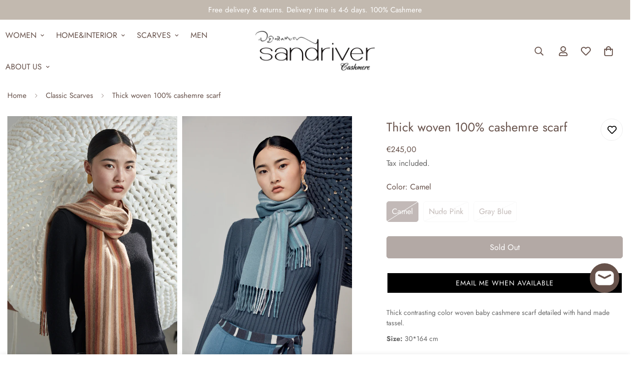

--- FILE ---
content_type: text/javascript; charset=utf-8
request_url: https://www.sandrivercashmere.de/products/thick-woven-100-cashemre-scarf.js
body_size: 829
content:
{"id":5658395115688,"title":"Thick woven 100% cashemre scarf","handle":"thick-woven-100-cashemre-scarf","description":"\u003cp\u003eThick contrasting color woven baby cashmere scarf detailed with hand made tassel.\u003c\/p\u003e\n\u003cp\u003e\u003cstrong\u003eSize:\u003c\/strong\u003e 30*164 cm\u003cbr\u003e\u003cbr\u003e\u003cstrong\u003eMaterial:\u003c\/strong\u003e 100% cashmere\u003cbr\u003e\u003cbr\u003e\u003cstrong\u003eCode: \u003c\/strong\u003eSJF92P814N\u003c\/p\u003e","published_at":"2020-08-21T16:52:34+08:00","created_at":"2020-08-21T16:52:31+08:00","vendor":"SAND RIVER FASHION CO.,LTD.","type":"SCARVES","tags":["Classic Scarves","SCARVES"],"price":24500,"price_min":24500,"price_max":24500,"available":false,"price_varies":false,"compare_at_price":null,"compare_at_price_min":0,"compare_at_price_max":0,"compare_at_price_varies":false,"variants":[{"id":35848165228712,"title":"Camel","option1":"Camel","option2":null,"option3":null,"sku":"SJF92P814N111615F","requires_shipping":true,"taxable":true,"featured_image":{"id":18830594670760,"product_id":5658395115688,"position":5,"created_at":"2020-08-21T16:52:33+08:00","updated_at":"2020-08-21T16:52:34+08:00","alt":null,"width":1500,"height":2250,"src":"https:\/\/cdn.shopify.com\/s\/files\/1\/1550\/5523\/products\/TEN_1395.jpg?v=1597999954","variant_ids":[35848165228712]},"available":false,"name":"Thick woven 100% cashemre scarf - Camel","public_title":"Camel","options":["Camel"],"price":24500,"weight":0,"compare_at_price":null,"inventory_quantity":0,"inventory_management":"shopify","inventory_policy":"deny","barcode":"SJF92P814N111615F","featured_media":{"alt":null,"id":11005230874792,"position":5,"preview_image":{"aspect_ratio":0.667,"height":2250,"width":1500,"src":"https:\/\/cdn.shopify.com\/s\/files\/1\/1550\/5523\/products\/TEN_1395.jpg?v=1597999954"}},"requires_selling_plan":false,"selling_plan_allocations":[]},{"id":35848165261480,"title":"Nude pink","option1":"Nude pink","option2":null,"option3":null,"sku":"SJF92P814N111911F","requires_shipping":true,"taxable":true,"featured_image":{"id":18830595489960,"product_id":5658395115688,"position":7,"created_at":"2020-08-21T16:52:34+08:00","updated_at":"2020-08-21T16:52:34+08:00","alt":null,"width":1500,"height":2250,"src":"https:\/\/cdn.shopify.com\/s\/files\/1\/1550\/5523\/products\/TEN_1410.jpg?v=1597999954","variant_ids":[35848165261480]},"available":false,"name":"Thick woven 100% cashemre scarf - Nude pink","public_title":"Nude pink","options":["Nude pink"],"price":24500,"weight":0,"compare_at_price":null,"inventory_quantity":0,"inventory_management":"shopify","inventory_policy":"deny","barcode":"SJF92P814N111911F","featured_media":{"alt":null,"id":11005230973096,"position":7,"preview_image":{"aspect_ratio":0.667,"height":2250,"width":1500,"src":"https:\/\/cdn.shopify.com\/s\/files\/1\/1550\/5523\/products\/TEN_1410.jpg?v=1597999954"}},"requires_selling_plan":false,"selling_plan_allocations":[]},{"id":35848165294248,"title":"Gray blue","option1":"Gray blue","option2":null,"option3":null,"sku":"SJF92P814N111910F","requires_shipping":true,"taxable":true,"featured_image":{"id":18830594867368,"product_id":5658395115688,"position":6,"created_at":"2020-08-21T16:52:34+08:00","updated_at":"2020-08-21T16:52:34+08:00","alt":null,"width":1500,"height":2250,"src":"https:\/\/cdn.shopify.com\/s\/files\/1\/1550\/5523\/products\/TEN_1400_1.jpg?v=1597999954","variant_ids":[35848165294248]},"available":false,"name":"Thick woven 100% cashemre scarf - Gray blue","public_title":"Gray blue","options":["Gray blue"],"price":24500,"weight":0,"compare_at_price":null,"inventory_quantity":0,"inventory_management":"shopify","inventory_policy":"deny","barcode":"SJF92P814N111910F","featured_media":{"alt":null,"id":11005230907560,"position":6,"preview_image":{"aspect_ratio":0.667,"height":2250,"width":1500,"src":"https:\/\/cdn.shopify.com\/s\/files\/1\/1550\/5523\/products\/TEN_1400_1.jpg?v=1597999954"}},"requires_selling_plan":false,"selling_plan_allocations":[]}],"images":["\/\/cdn.shopify.com\/s\/files\/1\/1550\/5523\/products\/7453.jpg?v=1597999954","\/\/cdn.shopify.com\/s\/files\/1\/1550\/5523\/products\/20200627_0727.jpg?v=1597999954","\/\/cdn.shopify.com\/s\/files\/1\/1550\/5523\/products\/20200627_15213.jpg?v=1597999954","\/\/cdn.shopify.com\/s\/files\/1\/1550\/5523\/products\/TEN_1283.jpg?v=1597999954","\/\/cdn.shopify.com\/s\/files\/1\/1550\/5523\/products\/TEN_1395.jpg?v=1597999954","\/\/cdn.shopify.com\/s\/files\/1\/1550\/5523\/products\/TEN_1400_1.jpg?v=1597999954","\/\/cdn.shopify.com\/s\/files\/1\/1550\/5523\/products\/TEN_1410.jpg?v=1597999954"],"featured_image":"\/\/cdn.shopify.com\/s\/files\/1\/1550\/5523\/products\/7453.jpg?v=1597999954","options":[{"name":"Color","position":1,"values":["Camel","Nude pink","Gray blue"]}],"url":"\/products\/thick-woven-100-cashemre-scarf","media":[{"alt":null,"id":11005230710952,"position":1,"preview_image":{"aspect_ratio":0.667,"height":2250,"width":1500,"src":"https:\/\/cdn.shopify.com\/s\/files\/1\/1550\/5523\/products\/7453.jpg?v=1597999954"},"aspect_ratio":0.667,"height":2250,"media_type":"image","src":"https:\/\/cdn.shopify.com\/s\/files\/1\/1550\/5523\/products\/7453.jpg?v=1597999954","width":1500},{"alt":null,"id":11005230743720,"position":2,"preview_image":{"aspect_ratio":0.667,"height":2250,"width":1500,"src":"https:\/\/cdn.shopify.com\/s\/files\/1\/1550\/5523\/products\/20200627_0727.jpg?v=1597999954"},"aspect_ratio":0.667,"height":2250,"media_type":"image","src":"https:\/\/cdn.shopify.com\/s\/files\/1\/1550\/5523\/products\/20200627_0727.jpg?v=1597999954","width":1500},{"alt":null,"id":11005230809256,"position":3,"preview_image":{"aspect_ratio":0.667,"height":2250,"width":1500,"src":"https:\/\/cdn.shopify.com\/s\/files\/1\/1550\/5523\/products\/20200627_15213.jpg?v=1597999954"},"aspect_ratio":0.667,"height":2250,"media_type":"image","src":"https:\/\/cdn.shopify.com\/s\/files\/1\/1550\/5523\/products\/20200627_15213.jpg?v=1597999954","width":1500},{"alt":null,"id":11005230842024,"position":4,"preview_image":{"aspect_ratio":0.667,"height":2250,"width":1500,"src":"https:\/\/cdn.shopify.com\/s\/files\/1\/1550\/5523\/products\/TEN_1283.jpg?v=1597999954"},"aspect_ratio":0.667,"height":2250,"media_type":"image","src":"https:\/\/cdn.shopify.com\/s\/files\/1\/1550\/5523\/products\/TEN_1283.jpg?v=1597999954","width":1500},{"alt":null,"id":11005230874792,"position":5,"preview_image":{"aspect_ratio":0.667,"height":2250,"width":1500,"src":"https:\/\/cdn.shopify.com\/s\/files\/1\/1550\/5523\/products\/TEN_1395.jpg?v=1597999954"},"aspect_ratio":0.667,"height":2250,"media_type":"image","src":"https:\/\/cdn.shopify.com\/s\/files\/1\/1550\/5523\/products\/TEN_1395.jpg?v=1597999954","width":1500},{"alt":null,"id":11005230907560,"position":6,"preview_image":{"aspect_ratio":0.667,"height":2250,"width":1500,"src":"https:\/\/cdn.shopify.com\/s\/files\/1\/1550\/5523\/products\/TEN_1400_1.jpg?v=1597999954"},"aspect_ratio":0.667,"height":2250,"media_type":"image","src":"https:\/\/cdn.shopify.com\/s\/files\/1\/1550\/5523\/products\/TEN_1400_1.jpg?v=1597999954","width":1500},{"alt":null,"id":11005230973096,"position":7,"preview_image":{"aspect_ratio":0.667,"height":2250,"width":1500,"src":"https:\/\/cdn.shopify.com\/s\/files\/1\/1550\/5523\/products\/TEN_1410.jpg?v=1597999954"},"aspect_ratio":0.667,"height":2250,"media_type":"image","src":"https:\/\/cdn.shopify.com\/s\/files\/1\/1550\/5523\/products\/TEN_1410.jpg?v=1597999954","width":1500}],"requires_selling_plan":false,"selling_plan_groups":[]}

--- FILE ---
content_type: text/javascript; charset=utf-8
request_url: https://www.sandrivercashmere.de/products/thick-woven-100-cashemre-scarf.js
body_size: 70
content:
{"id":5658395115688,"title":"Thick woven 100% cashemre scarf","handle":"thick-woven-100-cashemre-scarf","description":"\u003cp\u003eThick contrasting color woven baby cashmere scarf detailed with hand made tassel.\u003c\/p\u003e\n\u003cp\u003e\u003cstrong\u003eSize:\u003c\/strong\u003e 30*164 cm\u003cbr\u003e\u003cbr\u003e\u003cstrong\u003eMaterial:\u003c\/strong\u003e 100% cashmere\u003cbr\u003e\u003cbr\u003e\u003cstrong\u003eCode: \u003c\/strong\u003eSJF92P814N\u003c\/p\u003e","published_at":"2020-08-21T16:52:34+08:00","created_at":"2020-08-21T16:52:31+08:00","vendor":"SAND RIVER FASHION CO.,LTD.","type":"SCARVES","tags":["Classic Scarves","SCARVES"],"price":24500,"price_min":24500,"price_max":24500,"available":false,"price_varies":false,"compare_at_price":null,"compare_at_price_min":0,"compare_at_price_max":0,"compare_at_price_varies":false,"variants":[{"id":35848165228712,"title":"Camel","option1":"Camel","option2":null,"option3":null,"sku":"SJF92P814N111615F","requires_shipping":true,"taxable":true,"featured_image":{"id":18830594670760,"product_id":5658395115688,"position":5,"created_at":"2020-08-21T16:52:33+08:00","updated_at":"2020-08-21T16:52:34+08:00","alt":null,"width":1500,"height":2250,"src":"https:\/\/cdn.shopify.com\/s\/files\/1\/1550\/5523\/products\/TEN_1395.jpg?v=1597999954","variant_ids":[35848165228712]},"available":false,"name":"Thick woven 100% cashemre scarf - Camel","public_title":"Camel","options":["Camel"],"price":24500,"weight":0,"compare_at_price":null,"inventory_quantity":0,"inventory_management":"shopify","inventory_policy":"deny","barcode":"SJF92P814N111615F","featured_media":{"alt":null,"id":11005230874792,"position":5,"preview_image":{"aspect_ratio":0.667,"height":2250,"width":1500,"src":"https:\/\/cdn.shopify.com\/s\/files\/1\/1550\/5523\/products\/TEN_1395.jpg?v=1597999954"}},"requires_selling_plan":false,"selling_plan_allocations":[]},{"id":35848165261480,"title":"Nude pink","option1":"Nude pink","option2":null,"option3":null,"sku":"SJF92P814N111911F","requires_shipping":true,"taxable":true,"featured_image":{"id":18830595489960,"product_id":5658395115688,"position":7,"created_at":"2020-08-21T16:52:34+08:00","updated_at":"2020-08-21T16:52:34+08:00","alt":null,"width":1500,"height":2250,"src":"https:\/\/cdn.shopify.com\/s\/files\/1\/1550\/5523\/products\/TEN_1410.jpg?v=1597999954","variant_ids":[35848165261480]},"available":false,"name":"Thick woven 100% cashemre scarf - Nude pink","public_title":"Nude pink","options":["Nude pink"],"price":24500,"weight":0,"compare_at_price":null,"inventory_quantity":0,"inventory_management":"shopify","inventory_policy":"deny","barcode":"SJF92P814N111911F","featured_media":{"alt":null,"id":11005230973096,"position":7,"preview_image":{"aspect_ratio":0.667,"height":2250,"width":1500,"src":"https:\/\/cdn.shopify.com\/s\/files\/1\/1550\/5523\/products\/TEN_1410.jpg?v=1597999954"}},"requires_selling_plan":false,"selling_plan_allocations":[]},{"id":35848165294248,"title":"Gray blue","option1":"Gray blue","option2":null,"option3":null,"sku":"SJF92P814N111910F","requires_shipping":true,"taxable":true,"featured_image":{"id":18830594867368,"product_id":5658395115688,"position":6,"created_at":"2020-08-21T16:52:34+08:00","updated_at":"2020-08-21T16:52:34+08:00","alt":null,"width":1500,"height":2250,"src":"https:\/\/cdn.shopify.com\/s\/files\/1\/1550\/5523\/products\/TEN_1400_1.jpg?v=1597999954","variant_ids":[35848165294248]},"available":false,"name":"Thick woven 100% cashemre scarf - Gray blue","public_title":"Gray blue","options":["Gray blue"],"price":24500,"weight":0,"compare_at_price":null,"inventory_quantity":0,"inventory_management":"shopify","inventory_policy":"deny","barcode":"SJF92P814N111910F","featured_media":{"alt":null,"id":11005230907560,"position":6,"preview_image":{"aspect_ratio":0.667,"height":2250,"width":1500,"src":"https:\/\/cdn.shopify.com\/s\/files\/1\/1550\/5523\/products\/TEN_1400_1.jpg?v=1597999954"}},"requires_selling_plan":false,"selling_plan_allocations":[]}],"images":["\/\/cdn.shopify.com\/s\/files\/1\/1550\/5523\/products\/7453.jpg?v=1597999954","\/\/cdn.shopify.com\/s\/files\/1\/1550\/5523\/products\/20200627_0727.jpg?v=1597999954","\/\/cdn.shopify.com\/s\/files\/1\/1550\/5523\/products\/20200627_15213.jpg?v=1597999954","\/\/cdn.shopify.com\/s\/files\/1\/1550\/5523\/products\/TEN_1283.jpg?v=1597999954","\/\/cdn.shopify.com\/s\/files\/1\/1550\/5523\/products\/TEN_1395.jpg?v=1597999954","\/\/cdn.shopify.com\/s\/files\/1\/1550\/5523\/products\/TEN_1400_1.jpg?v=1597999954","\/\/cdn.shopify.com\/s\/files\/1\/1550\/5523\/products\/TEN_1410.jpg?v=1597999954"],"featured_image":"\/\/cdn.shopify.com\/s\/files\/1\/1550\/5523\/products\/7453.jpg?v=1597999954","options":[{"name":"Color","position":1,"values":["Camel","Nude pink","Gray blue"]}],"url":"\/products\/thick-woven-100-cashemre-scarf","media":[{"alt":null,"id":11005230710952,"position":1,"preview_image":{"aspect_ratio":0.667,"height":2250,"width":1500,"src":"https:\/\/cdn.shopify.com\/s\/files\/1\/1550\/5523\/products\/7453.jpg?v=1597999954"},"aspect_ratio":0.667,"height":2250,"media_type":"image","src":"https:\/\/cdn.shopify.com\/s\/files\/1\/1550\/5523\/products\/7453.jpg?v=1597999954","width":1500},{"alt":null,"id":11005230743720,"position":2,"preview_image":{"aspect_ratio":0.667,"height":2250,"width":1500,"src":"https:\/\/cdn.shopify.com\/s\/files\/1\/1550\/5523\/products\/20200627_0727.jpg?v=1597999954"},"aspect_ratio":0.667,"height":2250,"media_type":"image","src":"https:\/\/cdn.shopify.com\/s\/files\/1\/1550\/5523\/products\/20200627_0727.jpg?v=1597999954","width":1500},{"alt":null,"id":11005230809256,"position":3,"preview_image":{"aspect_ratio":0.667,"height":2250,"width":1500,"src":"https:\/\/cdn.shopify.com\/s\/files\/1\/1550\/5523\/products\/20200627_15213.jpg?v=1597999954"},"aspect_ratio":0.667,"height":2250,"media_type":"image","src":"https:\/\/cdn.shopify.com\/s\/files\/1\/1550\/5523\/products\/20200627_15213.jpg?v=1597999954","width":1500},{"alt":null,"id":11005230842024,"position":4,"preview_image":{"aspect_ratio":0.667,"height":2250,"width":1500,"src":"https:\/\/cdn.shopify.com\/s\/files\/1\/1550\/5523\/products\/TEN_1283.jpg?v=1597999954"},"aspect_ratio":0.667,"height":2250,"media_type":"image","src":"https:\/\/cdn.shopify.com\/s\/files\/1\/1550\/5523\/products\/TEN_1283.jpg?v=1597999954","width":1500},{"alt":null,"id":11005230874792,"position":5,"preview_image":{"aspect_ratio":0.667,"height":2250,"width":1500,"src":"https:\/\/cdn.shopify.com\/s\/files\/1\/1550\/5523\/products\/TEN_1395.jpg?v=1597999954"},"aspect_ratio":0.667,"height":2250,"media_type":"image","src":"https:\/\/cdn.shopify.com\/s\/files\/1\/1550\/5523\/products\/TEN_1395.jpg?v=1597999954","width":1500},{"alt":null,"id":11005230907560,"position":6,"preview_image":{"aspect_ratio":0.667,"height":2250,"width":1500,"src":"https:\/\/cdn.shopify.com\/s\/files\/1\/1550\/5523\/products\/TEN_1400_1.jpg?v=1597999954"},"aspect_ratio":0.667,"height":2250,"media_type":"image","src":"https:\/\/cdn.shopify.com\/s\/files\/1\/1550\/5523\/products\/TEN_1400_1.jpg?v=1597999954","width":1500},{"alt":null,"id":11005230973096,"position":7,"preview_image":{"aspect_ratio":0.667,"height":2250,"width":1500,"src":"https:\/\/cdn.shopify.com\/s\/files\/1\/1550\/5523\/products\/TEN_1410.jpg?v=1597999954"},"aspect_ratio":0.667,"height":2250,"media_type":"image","src":"https:\/\/cdn.shopify.com\/s\/files\/1\/1550\/5523\/products\/TEN_1410.jpg?v=1597999954","width":1500}],"requires_selling_plan":false,"selling_plan_groups":[]}